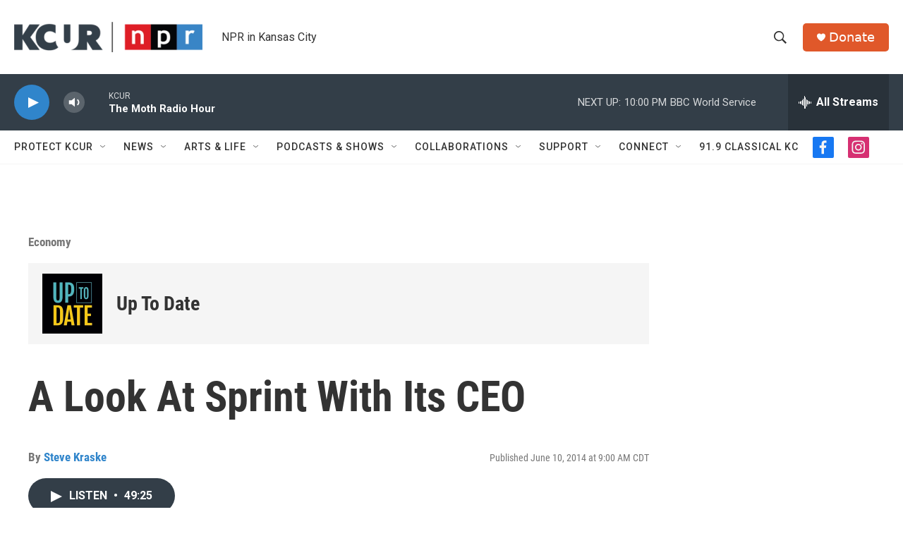

--- FILE ---
content_type: text/html; charset=utf-8
request_url: https://www.google.com/recaptcha/api2/aframe
body_size: 266
content:
<!DOCTYPE HTML><html><head><meta http-equiv="content-type" content="text/html; charset=UTF-8"></head><body><script nonce="Ux97tb4_LH1k9UINWWihTA">/** Anti-fraud and anti-abuse applications only. See google.com/recaptcha */ try{var clients={'sodar':'https://pagead2.googlesyndication.com/pagead/sodar?'};window.addEventListener("message",function(a){try{if(a.source===window.parent){var b=JSON.parse(a.data);var c=clients[b['id']];if(c){var d=document.createElement('img');d.src=c+b['params']+'&rc='+(localStorage.getItem("rc::a")?sessionStorage.getItem("rc::b"):"");window.document.body.appendChild(d);sessionStorage.setItem("rc::e",parseInt(sessionStorage.getItem("rc::e")||0)+1);localStorage.setItem("rc::h",'1764214642677');}}}catch(b){}});window.parent.postMessage("_grecaptcha_ready", "*");}catch(b){}</script></body></html>